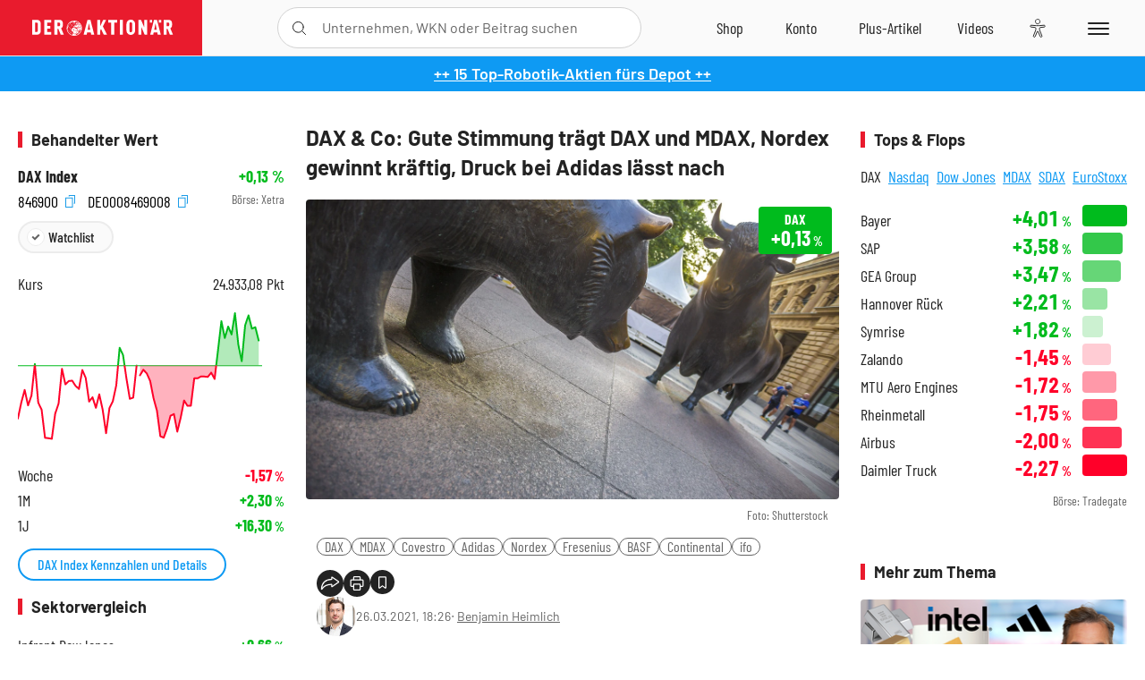

--- FILE ---
content_type: text/html; charset=utf-8
request_url: https://www.deraktionaer.de/artikel/aktien/dax-co-gute-stimmung-traeg-dax-und-mdax-nordex-gewinnt-kraeftig-druck-bei-adidas-laesst-nach-20228076.html
body_size: 28099
content:
<!DOCTYPE html>
<html lang="de-de">
<head>
    <link rel="dns-prefetch" href="//cdn.boersenmedien.com">
    <link rel="dns-prefetch" href="//images.boersenmedien.com">
    <link rel="preconnect" href="//cdn.boersenmedien.com">
    <link rel="preconnect" href="//images.boersenmedien.com">
    
    <meta charset="utf-8">
    <meta name="viewport" content="width=device-width, initial-scale=1.0">
    <link rel="apple-touch-icon" sizes="180x180" href="/assets/images/icons/apple-touch-icon.png">
    <link rel="icon" type="image/png" sizes="32x32" href="/assets/images/icons/favicon-32x32.png">
    <link rel="icon" type="image/png" sizes="16x16" href="/assets/images/icons/favicon-16x16.png">
    <link rel="manifest" href="/manifest.json">
        <title>DAX &amp; Co: Gute Stimmung tr&#xE4;gt DAX und MDAX, Nordex gewinnt kr&#xE4;ftig, Druck bei Adidas l&#xE4;sst nach - DER AKTION&#xC4;R</title>
    <meta name="robots" content="index, follow, noodp, max-image-preview:large">
    <meta name="theme-color" content="#e91b2c">
    <meta name="msapplication-navbutton-color" content="#e91b2c">

    <meta name="description" content="Die gute Stimmung unter den deutschen Unternehmen sorgte auch an der B&#xF6;rse f&#xFC;r einen positiven Wochenausklang. Sowohl der DAX als auch der MDAX gingen am Freitag mit einem Plus aus dem Handel.">
    <meta name="keywords" content="DAX,MDAX,Covestro,Adidas,Nordex,Fresenius,BASF,Continental,ifo">
    <meta name="news_keywords" content="DAX,MDAX,Covestro,Adidas,Nordex,Fresenius,BASF,Continental,ifo">
    <meta name="date" content="2021-03-26T18:26:00Z">
        <meta name="author" content="Benjamin Heimlich">
    <meta name="publisher" content="DER AKTION&#xC4;R">
    <link rel="canonical" href="https://www.deraktionaer.de/artikel/aktien/dax-co-gute-stimmung-traegt-dax-und-mdax-nordex-gewinnt-kraeftig-druck-bei-adidas-laesst-nach-20228076.html">
    <meta property="og:title" content="DAX &amp; Co: Gute Stimmung tr&#xE4;gt DAX und MDAX, Nordex gewinnt kr&#xE4;ftig, Druck bei Adidas l&#xE4;sst nach">
    <meta property="og:type" content="article">
        <meta property="og:image" content="https://images.boersenmedien.com/images/d1ff27d5-3938-4828-8da0-4569c78770e4.jpg?w=1280">
        <meta property="og:image:width" content="1920">
        <meta property="og:image:height" content="1080">
    <meta property="og:url" content="https://www.deraktionaer.de/artikel/aktien/dax-co-gute-stimmung-traegt-dax-und-mdax-nordex-gewinnt-kraeftig-druck-bei-adidas-laesst-nach-20228076.html">
    <meta property="og:description" content="Die gute Stimmung unter den deutschen Unternehmen sorgte auch an der B&#xF6;rse f&#xFC;r einen positiven Wochenausklang. Sowohl der DAX als auch der MDAX gingen am Freitag mit einem Plus aus dem Handel.">
    <meta property="fb:app_id" content="567365026630618">
    <meta name="twitter:card" content="summary_large_image">
    <meta name="twitter:title" content="DAX &amp; Co: Gute Stimmung tr&#xE4;gt DAX und MDAX, Nordex gewinnt kr&#xE4;ftig, Druck bei Adidas l&#xE4;sst nach">
    <meta name="twitter:site" content="@aktionaer">
    <meta name="twitter:description" content="Die gute Stimmung unter den deutschen Unternehmen sorgte auch an der B&#xF6;rse f&#xFC;r einen positiven Wochenausklang. Sowohl der DAX als auch der MDAX gingen am Freitag mit einem Plus aus dem Handel.">
        <meta name="twitter:image" content="https://images.boersenmedien.com/images/d1ff27d5-3938-4828-8da0-4569c78770e4.jpg?w=1280">
    
    
        <link rel="stylesheet" href="/assets/css/main.min.css?v=20a5oobePaa3APZ5oOxXt9H2BO4p2DEHNO1sNY4KUOw">
    
    <link rel="preload" as="script" id="IOMmBundle" href="https://data-af9a061aaf.deraktionaer.de/iomm/latest/manager/base/es6/bundle.js" />
    <link rel="preload" as="script" href="https://data-af9a061aaf.deraktionaer.de/iomm/latest/bootstrap/loader.js" />
    <script type="application/ld&#x2B;json">
        {"@context":"https://schema.org","@graph":[{"@type":"WebSite","name":"DER AKTIONÄR","url":"https://www.deraktionaer.de/","potentialAction":{"@type":"SearchAction","target":"https://www.deraktionaer.de/suchen?q={search_term_string}","query-input":"required name=search_term_string"}},{"@type":"Organization","name":"Börsenmedien AG","@id":"https://www.boersenmedien.de/#publisher","url":"https://www.boersenmedien.de/","logo":{"@type":"ImageObject","url":"https://images.boersenmedien.com/images/bbc3d6ec-9cb0-4502-98d5-3adc60601cd6.png","width":1200,"height":242},"sameAs":["https://www.deraktionaer.de/","https://www.boerse-online.de/","https://www.eurams.de/"],"address":{"@type":"PostalAddress","streetAddress":"Am Eulenhof 14","addressLocality":"Kulmbach","postalCode":"95326","addressCountry":"DE"},"contactPoint":{"@type":"ContactPoint","url":"https://www.boersenmedien.de/Support/kontakt","telephone":"+49-9221-90510","contactType":"Kundenservice","availableLanguage":["Deutsch"],"areaServed":"DE"},"subOrganization":{"@type":"NewsMediaOrganization","@id":"https://www.deraktionaer.de/#publisher","name":"DER AKTIONÄR","foundingDate":"1996-01-01","url":"https://www.deraktionaer.de/","publishingPrinciples":"https://www.boersenmedien.de/agb.html","logo":{"@type":"ImageObject","url":"https://images.boersenmedien.com/images/b8000b75-24cd-4424-aeec-cf1c4544b5b6.jpg","width":1182,"height":1182},"mainEntityOfPage":{"@type":"WebPage","@id":"https://www.deraktionaer.de/"},"sameAs":["https://www.deraktionaer.de/","https://de.wikipedia.org/wiki/Der_Aktionär","https://www.facebook.com/aktionaer/","https://www.instagram.com/deraktionaer/","https://x.com/aktionaer","https://www.tiktok.com/@deraktionaer","https://apps.apple.com/de/app/der-aktionär/id448927412","https://play.google.com/store/apps/details?id=com.yopeso.deraktionar"]}}]}
    </script>
    <script src="/assets/js/ea_dynamic_loading_da.js"></script>
    <meta name="impact-site-verification" value="64808c59-4dea-4819-8bf2-c95625d83376">
</head>
<body class="">
    <script type='text/javascript' src="//data-af9a061aaf.deraktionaer.de/iomm/latest/bootstrap/loader.js"></script>
    <script data-n-head="ssr" type="text/javascript" data-body="true">
        var dataINFOnline = {
        "st": "daktion",
        "cp": "dak_rc_wf",
        "sv": "in",
        "co": "da2019",
        "sc": "yes"
        };
        IOMm('configure', { st: 'daktion', dn: 'data-af9a061aaf.deraktionaer.de', mh: 5 }); // Configure IOMm
        IOMm('pageview', dataINFOnline); // Count pageview
        IOMm('3p', 'qds', 'in'); // Trigger qds module (for agof ddf participants only!)
    </script>

    <header id="page-header">
        <div id="static-header">
            <div class="container">
                <div id="header-logo-container">
                        <a id="header-logo" href="/"><img loading="lazy" alt="DER AKTION&#xC4;R" src="https://images.boersenmedien.com/images/eef3cc9c-8c0d-43c9-a849-c732c8855a53.svg"></a>
                </div>
                <nav id="header-actions-container" aria-labelledby="header-epaper-notification">

                        <a title="Zu DER AKTIONÄR+" aria-label="Zu DER AKTIONÄR+ " href="/artikel/deraktionaerplus" id="header-aktionaerplus" class="header-action-item subpage"><span></span></a>
                    <a title="Videos" aria-label="Videos" class="header-action-item" id="header-videos" href="/videos"><span></span></a>
                    <div class="toaccount"><a title="Zum Account" aria-label="Zum Account" class="sign-in-button header-action-item" href="/account"><span></span></a></div>
                    <a title="Zum Shop" aria-label="Zum Shop" target="_blank" rel="noopener" href="https://www.boersenmedien.de/shop?btm_campaign=DA-0526-13575&btm_source=Online&btm_medium=Navigation&btm_content=deraktionaer.de&btm_term=Shop&btm_detail=shop " id="header-shop" class="header-action-item"><span></span></a>
                        <a title="E-Paper" aria-label="E-Paper" id="header-epaper" class="header-action-item" href="https://www.boersenmedien.de/produkt/deraktionaer/der-aktionaer-0526-4503.html?btm_campaign=DA-0526-13575&btm_source=Online&btm_medium=Navigation&btm_content=deraktionaer.de&btm_term=Shop&btm_detail=epaper" target="_blank" rel="noopener"><span></span></a>
                        <a title="Home" aria-label="Home" id="header-home" class="header-action-item" href="/"><span></span></a>
                    
    <button aria-label="Teilen-Menu &#xF6;ffnen" id="header-share-article" class="header-action-item">
        <span></span>
    </button>

                    
                        
<div id="search-group" class="header-action-item">
    <div id="search-button-container"><input id="search-input-placeholder" name="search-input-placeholder" role="presentation" type="text"><label aria-hidden="true" for="search-input-placeholder"></label><button class="search-button header-action-button open-search" id="header-search-button" aria-controls="search-overlay" aria-label="Suche öffnen"><span></span></button></div>
    <div id="search-overlay">
        <form method="get" id="search-input" action="/suchen">
            <input type="hidden" name="page" value="1" />
            <div class="input-wrapper">
                <input type="text" name="q" id="search-q" autocomplete="off" />
            </div>
            <button type="submit"><span class="icon-colo-primary"></span></button>
        </form>

        <div id="search-scroll-container">
            <a href="#" style="display:none;" class="search-more"><span>Alle Suchergebnisse f&#xFC;r <span class="search-value"></span> anzeigen</span></a>

            <div id="search-results-header" class="pure-g">
                <div id="search-result-symbols" class="pure-u-1-1 pure-u-sm-1-3">
                    <div class="search-title">Wertpapiere</div>
                    <div class="symbol-container"></div>
                    <div class="symbol-empty">Es gibt keine Wertpapiere.</div>
                </div>
                <div id="search-result-stories" class="pure-u-1-1 pure-u-sm-2-3">
                    <div class="search-title">Top-Artikel</div>
                    <div class="story-container"></div>
                    <div class="story-empty">Kein Treffer gefunden. Bitte versuchen Sie einen anderen Suchbegriff.</div>
                </div>
            </div>
        </div>
        <div id="search-close"><img loading="lazy" alt="Schlie&#xDF;en" src="/assets/images/svg/icon-remove.svg"></div>
    </div>
    <div id="search-overlay-background"></div>
</div>
                    
                    <div class="eyeAble_customToolOpenerClass fr-bullet-nav__link header-action-item" data-controller="bullet-layer" data-controller-options="{&quot;active-class&quot;: &quot;fr-bullet-nav__link--active&quot;}" data-tracking-header="EyeAble">
                        <div class="fr-bullet-nav__icon fr-bullet-nav__icon--eyeable eyeAbleContrastSkip"></div>
                    </div>
                    <button id="menu-button" class="hamburger hamburger--squeeze hamburger--main" type="button" aria-label="Menu" aria-controls="header-navigation">
                        <span class="hamburger-box">
                            <span class="hamburger-inner"></span>
                        </span>
                    </button>
                </nav>
            </div>
            
    <div id="share-article-nav" class="share-article-container">
        <button title="URL kopieren" class="share-url copy-button" onclick="return copy(window.location.href)"><img
                alt="CopyLink"
                src="https://images.boersenmedien.com/images/e9f70a2a-88af-4b41-b33a-e146c67328ce.svg" loading="lazy">
        </button>
        <a title="Facebook teilen" class="share-fb"
           href="https://www.facebook.com/sharer.php?u=https%3A%2F%2Fwww.deraktionaer.de%2Fartikel%2Faktien%2Fdax-co-gute-stimmung-traegt-dax-und-mdax-nordex-gewinnt-kraeftig-druck-bei-adidas-laesst-nach-20228076.html&amp;t=DAX&#x2B;%26&#x2B;Co%3A&#x2B;Gute&#x2B;Stimmung&#x2B;tr%C3%A4gt&#x2B;DAX&#x2B;und&#x2B;MDAX%2C&#x2B;Nordex&#x2B;gewinnt&#x2B;kr%C3%A4ftig%2C&#x2B;Druck&#x2B;bei&#x2B;Adidas&#x2B;l%C3%A4sst&#x2B;nach"
           rel="noopener" target="da_social"><span></span></a>
        <a title="Tweet" class="share-twitter"
           href="https://twitter.com/intent/tweet?url=https%3A%2F%2Fwww.deraktionaer.de%2Fartikel%2Faktien%2Fdax-co-gute-stimmung-traegt-dax-und-mdax-nordex-gewinnt-kraeftig-druck-bei-adidas-laesst-nach-20228076.html" rel="noopener"
           target="da_social"><span></span></a>
        <a title="Per E-Mail teilen" class="share-mail"
           href="mailto:?body=https://www.deraktionaer.dehttps://www.deraktionaer.de/artikel/aktien/dax-co-gute-stimmung-traegt-dax-und-mdax-nordex-gewinnt-kraeftig-druck-bei-adidas-laesst-nach-20228076.html" rel="noopener"
           target="da_social"><span></span></a>
        <a title="Seite Drucken" class="share-print" href="javascript:self.print()"><span></span></a>
    </div>

        </div>
        <div id="header-navigation" class="pure-g">
            <div id="navigation-main" class="pure-u-1-1 pure-u-xl-2-3">
                <nav id="navigation" aria-label="Navigation">
                    <ul>
                        <li><a href="/">Home</a></li>
                            <li><a href="/magazin">Magazin</a></li>    
                        <li><a href="/marktueberblick.html">Marktüberblick</a></li>
                        <li>
                            <a href="/musterdepots.html">Depots</a>
                            <span class="open-sub"></span>
                            <div>
                                <ul>
                                    
                                        
        <li><a href="/real-musterdepot.html">Real-Depot</a></li>
        <li><a href="/aktionaer-musterdepot.html">AKTION&#xC4;R-Depot</a></li>
        <li><a href="/tsi-musterdepot.html">TSI-Musterdepot</a></li>

                                    
                                </ul>
                            </div>
                        </li>
                        <li class="navigation-strong"><a href="/artikel/deraktionaerplus">DER AKTIONÄR<strong>+</strong></a></li>
                        <li><a href="/invest">DER AKTIONÄR Indizes</a></li>
                        <li>
                            <span class="nav-no-link">Finanz-Check</span>
                            <span class="open-sub"></span>
                            <div>
                                <ul>
                                    <li><a href="/broker-vergleich">Broker-Vergleich</a></li>
                                    <li><a href="/krypto-broker-vergleich">Krypto-Broker-Vergleich</a></li>
                                    <li><a href="/krypto-boersen-vergleich">Krypto-Börsen-Vergleich</a></li>
                                    <li><a href="/kinderdepot-broker-vergleich">Kinderdepot-Vergleich</a></li>
                                    <li><a href="/tagesgeld-vergleich.html">Tagesgeld-Vergleich</a></li>
                                    <li><a href="/festgeld-vergleich.html">Festgeld-Vergleich</a></li>
                                </ul>
                            </div>
                        </li>
                        <li><a href="/podcasts">Podcasts</a></li>
                        <li>
                            <a href="/videos">DER AKTIONÄR TV</a>
                            <span class="open-sub"></span>
                            <div>
                                <ul>
                                    <li><a href="/videos">Übersicht</a></li>
                                        <li><a href="/videos/boersenpunk/1">B&#xF6;rsenpunk</a></li>
                                        <li><a href="/videos/dax-check/1">DAX-Check LIVE</a></li>
                                        <li><a href="/videos/futuremarkets/1">Future Markets</a></li>
                                        <li><a href="/videos/goldexpertebussler/1">Goldfolio</a></li>
                                        <li><a href="/videos/heavytraderz/1">HeavytraderZ</a></li>
                                        <li><a href="/videos/hotstockreport/1">Hot Stock Report</a></li>
                                        <li><a href="/videos/olivermichel/1">Krypto-Talk</a></li>
                                        <li><a href="/videos/maydornsmeinung/1">maydornsmeinung</a></li>
                                        <li><a href="/videos/schroedersnebenwerte/1">Schr&#xF6;ders Nebenwerte-Watchlist</a></li>
                                        <li><a href="/videos/trading-tipps/1">Trading-Tipp</a></li>
                                        <li><a href="/videos/keyinvest/1">UBS DailyTrader</a></li>
                                </ul>
                            </div>
                        </li>
                        <li>
                            <a href="https://www.boersenmedien.de/shop" target="_blank" rel="noopener">Abo &amp; Shop</a>
                            <span class="open-sub"></span>
                            <div>
                                <ul>
                                    <li><a href="https://www.boersenmedien.de/magazine/deraktionaer/einzelausgaben" target="_blank" rel="noopener">DER AKTIONÄR</a></li>
                                    <li><a href="https://www.boersenmedien.de/aktienreports/1" target="_blank" rel="noopener">Aktien-Reports</a></li>
                                    <li><a href="https://www.boersenmedien.de/boersendienste" target="_blank" rel="noopener">Börsendienste</a></li>
                                </ul>
                            </div>
                        </li>
                        <li><a href="/experten">Experten</a></li>
                        <li><a href="https://www.boersenmedien.com/karriere/jobangebote">Jobs/Karriere</a></li>
                    </ul>
                </nav>
                <nav id="navigation-user" aria-label="Mein Konto">
                        <div class="signin">
                            <div class="navigation-user-row sign-in-button">
                                <div><strong>Sie sind neu hier?</strong> Registrieren Sie sich kostenlos um alle Funktionen unserer Website nutzen zu können:</div>
                                <div><a href="https://login.boersenmedien.com/account/signup" class=" pure-button-secondary"><span>Registrieren</span></a></div>
                            </div>
                            <span class="sign-in-loading">Laden</span>
                        </div>
                        <div class="signin">
                            <div class="navigation-user-row sign-in-button">
                                <div><strong>Sie sind bereits registriert?</strong> Hier können Sie sich anmelden:</div>
                                <div>
                                    <a class=" pure-button-secondary" href="/account/signin"><span>Anmelden</span></a>
                                </div>
                            </div>
                            <span class="sign-in-loading">Laden</span>
                        </div>
                        <div class="signout">
                            <strong id="navigation-head">Willkommen auf deraktionaer.de!</strong><br>
                            <a class="user-nav-button user-nav-symbols" href="/account/watchlist">Meine Watchlist</a>
                            <a class="user-nav-button user-nav-articles" href="/account/bookmarks">Gespeicherten Artikel</a>
                            <a href="https://konto.boersenmedien.com" target="_blank" rel="noopener" class="user-nav-button user-nav-bmagaccount">Börsenmedien Konto</a>
                            <a class="pure-button-primary" href="/account/logout"><span class="sing-out-button">Abmelden</span></a>
                            <br>
                        </div>
                </nav>
                <div class="pure-g">
                    <div id="navigation-app" class="pure-u-1-1 pure-u-lg-1-2">
                        <div><img loading="lazy" alt="DER-AKTION&#xC4;R App" id="app-logo" src="https://images.boersenmedien.com/images/757ea3d3-5e46-4275-80df-30eb7052784c.svg"> DER AKTIONÄR – Unsere App</div>
                        <div><a target="_blank" rel="noopener" id="app-apple" href="https://itunes.apple.com/de/app/der-aktionar-deutschlands/id448927412"><img loading="lazy" alt="Laden im Appstore" src="/assets/images/svg/logo-appstore.svg"></a><a id="app-android" target="_blank" rel="noopener" href="https://play.google.com/store/apps/details?id=com.yopeso.deraktionar"><img alt="Jetzt bei Google Play" src="/assets/images/svg/logo-gplay.svg" /></a></div>
                    </div>
                    <div id="navigation-sm" class="pure-u-1-1 pure-u-lg-1-2">
                        <strong>Folgen Sie uns</strong><br>
                        <a class="share-youtube" target="_blank" rel="noopener" href="https://www.youtube.com/user/DAFChannel/videos">Youtube</a>
                        <a class="share-instagram" target="_blank" rel="noopener" href="https://www.instagram.com/deraktionaer/">Instagram</a>
                        <a class="share-fb" target="_blank" rel="noopener" href="https://www.facebook.com/aktionaer">Facebook</a>
                        <a class="share-twitter" target="_blank" rel="noopener" href="https://twitter.com/aktionaer">Twitter</a>
                    </div>
                </div>
            </div>
            <aside id="navigation-sidebar" class="pure-u-1-1 pure-u-xl-1-3">
                <div class="pure-g">
                    <div id="navigation-stories" class="pure-u-1-1 pure-u-md-16-24 pure-u-xl-1-1"></div>
                    <div id="navigation-symbols" class="pure-u-1-1 pure-u-md-8-24 pure-u-xl-1-1"></div>
                </div>
            </aside>
        </div>
    </header>

    <div class="breaking-news-container">
        

        <div class="header-banner">
            <div><a href="https://www.boersenmedien.de/produkt/deraktionaer/der-aktionaer-0526-4503.html?btm_campaign=da-2605-13575&amp;utm_campaign=da-2605-13575&amp;btm_source=online&amp;utm_source=online&amp;btm_medium=balkenblau&amp;utm_medium=balkenblau&amp;btm_content=deraktionaer.de&amp;utm_content=deraktionaer.de&amp;btm_term=shop&amp;utm_term=shop" target="_blank" rel="nofollow">&#x2B;&#x2B; 15 Top-Robotik-Aktien f&#xFC;rs Depot &#x2B;&#x2B;</a></div>
        </div>

    </div>

        <div id="banner-top-container">
            <div id="banner-big-bill-container">
                <div id="Ads_BA_BS" style="position: relative; text-align: center;">                    
                    <div id='Ads-Bigsize'></div>
                </div>
            </div>
            <div id="banner-sky-container">
                <div id="Ads_BA_SKY">
                    <div id='Ads-Sky' style='min-width: 120px; min-height: 600px;'></div>
                </div>
            </div>
            <div id="banner-sky-left-container">
                <div id="Ads_BA_SKY_LEFT">
                    <div id='Ads-Sky-Left' style='min-width: 120px; min-height: 600px;'></div>
                </div>
            </div>
        </div>

    <div id="page-body" class="container">
        
<article id="article-detail" aria-labelledby="article-title">
    <div id="article-detail-content">
        <header id="article-detail-header">
            <h1 id="article-title">DAX & Co: Gute Stimmung trägt DAX und MDAX, Nordex gewinnt kräftig, Druck bei Adidas lässt nach</h1>
            <div class="article-header-image">
                <figure>
                    <picture>
                        <source media="(min-width: 1023px)" srcset="https://images.boersenmedien.com/images/d1ff27d5-3938-4828-8da0-4569c78770e4.jpg?w=1280&webp=true"
                                type="image/webp">
                        <source media="(min-width: 767px)" srcset="https://images.boersenmedien.com/images/d1ff27d5-3938-4828-8da0-4569c78770e4.jpg?w=1280&webp=true"
                                type="image/webp">
                        <img loading="lazy" src="https://images.boersenmedien.com/images/d1ff27d5-3938-4828-8da0-4569c78770e4.jpg?w=1280&webp=true"
                             alt="DAX & Co: Gute Stimmung trägt DAX und MDAX, Nordex gewinnt kräftig, Druck bei Adidas lässt nach">
                    </picture>
                        <figcaption><small>Foto: Shutterstock</small></figcaption>
                </figure>
                    
<a class="stock-info stock-info-badge stock-info-badge-big" data-quote="DE0008469008" title="DAX Index" href="/aktien/kurse/dax-de0008469008.html">
    <span class="stock-info-name flex-ellipsis-variable">DAX</span>
    <span class="changePct">-</span>&thinsp;<span class="percentSgn">%</span>    
</a>
            </div>
            <ul id="article-detail-keywords">
                        <li><a href="/suchen?q=%22dax%22">DAX</a></li>
                        <li><a href="/suchen?q=%22mdax%22">MDAX</a></li>
                        <li><a href="/suchen?q=%22covestro%22">Covestro</a></li>
                        <li><a href="/suchen?q=%22adidas%22">Adidas</a></li>
                        <li><a href="/suchen?q=%22nordex%22">Nordex</a></li>
                        <li><a href="/suchen?q=%22fresenius%22">Fresenius</a></li>
                        <li><a href="/suchen?q=%22basf%22">BASF</a></li>
                        <li><a href="/suchen?q=%22continental%22">Continental</a></li>
                        <li><a href="/suchen?q=%22ifo%22">ifo</a></li>
            </ul>
            <div id="article-header-info">
                <div class="author-info">
                            <img loading="lazy" alt="Benjamin Heimlich" class="pure-img"
                                 src="https://images.boersenmedien.com/images/ad863edc-c111-44e6-b204-4d7177a8f12e.jpg?w=80">
                            26.03.2021, 18:26
                            <span class="article-header-author"> &#8231; <a href="/experten/benjamin-heimlich.html">Benjamin Heimlich</a></span>
                </div>
                <div id="share-container">
                    <div class="share-buttons">
                        <button aria-label="Teilen-Menu &#xF6;ffnen" id="sm-page-button"
                                class="share-button"></button>
                        
<div id="share-page-nav" class="share-article-container">
	<button title="URL kopieren" class="are-url copy-button" onclick="return copy(window.location.href)"><img alt="AltLinkShare" src="https://images.boersenmedien.com/images/e9f70a2a-88af-4b41-b33a-e146c67328ce.svg" loading="lazy"></button>
	<a title="Facebook teilen" class="share-fb" href="https://www.facebook.com/sharer.php?u=https%3A%2F%2Fwww.deraktionaer.de%2Fartikel%2Faktien%2Fdax-co-gute-stimmung-traegt-dax-und-mdax-nordex-gewinnt-kraeftig-druck-bei-adidas-laesst-nach-20228076.html&amp;t=DAX&#x2B;%26&#x2B;Co%3A&#x2B;Gute&#x2B;Stimmung&#x2B;tr%C3%A4gt&#x2B;DAX&#x2B;und&#x2B;MDAX%2C&#x2B;Nordex&#x2B;gewinnt&#x2B;kr%C3%A4ftig%2C&#x2B;Druck&#x2B;bei&#x2B;Adidas&#x2B;l%C3%A4sst&#x2B;nach" rel="noopener" target="da_social"><img alt="Bei facebook teilen" src="https://images.boersenmedien.com/images/static/icon-facebook-grey.svg" loading="lazy"></a>
	<a title="Tweet" class="share-twitter" href="https://twitter.com/intent/tweet?url=https%3A%2F%2Fwww.deraktionaer.de%2Fartikel%2Faktien%2Fdax-co-gute-stimmung-traegt-dax-und-mdax-nordex-gewinnt-kraeftig-druck-bei-adidas-laesst-nach-20228076.html&text=DAX&#x2B;%26&#x2B;Co%3A&#x2B;Gute&#x2B;Stimmung&#x2B;tr%C3%A4gt&#x2B;DAX&#x2B;und&#x2B;MDAX%2C&#x2B;Nordex&#x2B;gewinnt&#x2B;kr%C3%A4ftig%2C&#x2B;Druck&#x2B;bei&#x2B;Adidas&#x2B;l%C3%A4sst&#x2B;nach" rel="noopener" target="da_social"><img alt="Mit twitter teilen" src="https://images.boersenmedien.com/images/c2ffe345-c71f-42e4-9ee3-bd80ca076e68.svg" loading="lazy"></a>
	<a title="Per E-Mail teilen" class="share-mail" href="mailto:?body=https://www.deraktionaer.de/artikel/aktien/dax-co-gute-stimmung-traegt-dax-und-mdax-nordex-gewinnt-kraeftig-druck-bei-adidas-laesst-nach-20228076.html" rel="noopener" target="da_social"><img alt="Nachricht senden" src="https://images.boersenmedien.com/images/static/icon-email-grey.svg" loading="lazy"></a>
</div>
                        <a id="print-page-button" class="share-button" title="Seite Drucken"
                           href="javascript:self.print()"><span></span></a>
                        <button id="save-article-body" aria-label="Artikel zu Favoriten hinzuf&#xFC;gen"
                                data-bookmark="20228076" class="add"><span></span></button>
                    </div>
                </div>
            </div>
        </header>

        <div id="article-body">
                        
<p class="article-introduction">Die gute Stimmung unter den deutschen Unternehmen sorgte auch an der Börse für einen positiven Wochenausklang. Sowohl der DAX als auch der MDAX gingen am Freitag mit einem Plus aus dem Handel. Beim deutschen Leitindex war zwischenzeitlich sogar das Allzeithoch zum Greifen nahe.</p>
                        
<p>Die deutsche Wirtschaft blickt trotz der dritten Corona-Welle so optimistisch in die Zukunft wie zuletzt 2010. Das geht aus dem jüngsten ifo-Geschäftsklimaindex hervor. Demnach stünden in allen Industriebereichen die Zeichen auf Aufschwung. Der Index legte von 92,7 auf 96,6 Punkte zu.</p>
                        
<p>Die Zuversicht strahlte auch auf den DAX ab. Der deutsche Leitindex schloss am Freitagabend mit 0,9 Prozent im Plus bei 14.747 Punkten.</p>
                        
<div class="article-chart ">
    <div style="width:100%;" class="content-instrument" data-chart="[base64]"></div>
    <div class="article-content-src">
        <a href="/aktien/kurse/dax)-de0008469008.html">
            DAX
                <span>(WKN: 846900)</span>
        </a>
    </div>
</div>
                        
<p>Am stärksten gefragt war die Covestro-Aktie. Der Leverkusener Werkstoffhersteller legte rund 4,5 Prozent zu, gefolgt von Fresenius mit einem Plus von 4,2 Prozent. Ebenfalls deutliche Gewinne verbuchten die Papier von Deutsche Wohnen und Siemens Energie mit 3,4 beziehungsweise 3,3 Prozent.</p>
                        
<p>Zu den wenigen Verlierern am Freitag gehörten BASF und Continental mit jeweils einem Minus von 0,8 Prozent sowie Bayer (minus 0,6 Prozent). Auch die Adidas-Aktie notierte wieder etwas leichter (minus 0,3 Prozent), ein Abverkauf wie er am Donnerstag zu beobachten war blieb dem Sportartikelhersteller jedoch erspart.</p>
                        
<p>Ebenfalls mit einem Plus verabschiedete sich der MDAX ins Wochenende. Nachdem er zwischenzeitlich auf bis 31.659 Zähler geklettert war, ging es am Ende bei 31.596 Punkten und einem Plus von 0,9 Prozent aus dem Handel.</p>
                        
<p>Stärkster Titel war die Aktie von Nordex. Der Turbinenbauer gewann 6,5 Prozent dazu. Mit einem Plus von 6,3 Prozent lag der Kupferproduzent sowie -wiederverwerter Aurubis direkt dahinter.</p>
                        
<p>Mit einem Abschlag von 2,1 Prozent war der Wirkstoffhersteller Evotec der größte Verlierer im MDAX. Daneben gab unter anderem die Beiersdorf-Aktie nach. Für den Hamburger Konsumgüterkonzern ging es 1,5 Prozent nach unten.</p>
                        
<p>Das waren weitere Themen am Freitag:</p>
                        
<ul class="related-articles ">
        <li><a href="/artikel/aktien/allianz-schlaegt-vor-dem-wochenende-doppelt-zu-gut-oder-schlecht-20228075.html">Allianz schl&#xE4;gt vor dem Wochenende doppelt zu &#x2013; gut oder schlecht?</a></li>
        <li><a href="/artikel/aktien/varta-gibt-es-naechste-woche-mehr-details-20228066.html">Varta: Gibt es n&#xE4;chste Woche mehr Details?</a></li>
        <li><a href="/artikel/aktien/volkswagen-aktie-naechster-halt-257-euro-20228041.html">Volkswagen-Aktie: N&#xE4;chster Halt 257 Euro!</a></li>
        <li><a href="/artikel/aktien/deutsche-bank-christian-sewing-im-fokus-20228021.html">Deutsche Bank: Christian Sewing im Fokus</a></li>
        <li><a href="/artikel/aktien/rwe-das-sind-gute-nachrichten-20228018.html">RWE: Das sind gute Nachrichten</a></li>
        <li><a href="/artikel/aktien/lufthansa-das-waere-wichtig-20228010.html">Lufthansa: Das w&#xE4;re wichtig</a></li>
        <li><a href="/artikel/aktien/infineon-uebernahmekandidat--20228009.html">Infineon: &#xDC;bernahmekandidat? </a></li>
</ul>
                        
<p><i>(mit Material von dpa-AFX)</i></p>
        </div>
            <div class="clear-both">
                <h2 id="werte-title" class="category-headline">Behandelte Werte</h2>
                <div class="table-scrollx-container">
                    <table class="pure-table pure-table-horizontal werte-table" aria-labelledby="werte-title">
                        <thead>
                        <tr>
                            <th scope="col">Name</th>
                            <th scope="col" class="text-center">Wert</th>
                            <th scope="col" class="text-center">Veränderung<br><small>Heute in %</small></th>
                        </tr>
                        </thead>
                        <tbody>
                            <tr class="stock-info" data-quote="DE0008469008" style="opacity:1">
                                <td><a title="DAX Index" href="/aktien/kurse/dax-de0008469008.html">DAX</a></td>
                                <td class="text-center nowrap"><span
                                        class="price">-</span>&thinsp;Pkt.</td>
                                <td class="text-center"><span class="stock-info-badge"><span
                                            class="changePct"></span></span></td>
                            </tr>
                        </tbody>
                    </table>
                </div>
                <br>
            </div>
        <div class="hidden">
                    <span class="category-data" data-category="Deutschland"></span>
        </div>

            
    <h2 class="category-headline">Aktuelle Ausgabe</h2>
    <div class="article-list-latest-issue">
        <div class="last-issue-cover">
            <a class="release-item-image" href="https://www.boersenmedien.de/produkt/deraktionaer/der-aktionaer-0526-4503.html?btm_campaign=DA-2605-13575&btm_source=Online&btm_medium=Widget&btm_content=deraktionaer.de&btm_term=Shop&btm_detail=Neuerscheinungen&btm_info=%2Fartikel%2Faktien%2Fdax-co-gute-stimmung-traegt-dax-und-mdax-nordex-gewinnt-kraeftig-druck-bei-adidas-laesst-nach-20228076.html" target="_blank">
                <img loading="lazy" alt="DER AKTION&#xC4;R 05/26" src="https://images.boersenmedien.com/images/6e4ace16-99ff-4440-838a-3f793c6cd80a.jpg?w=600&webp=true" />
            </a>
        </div>
        <h3>
            <a class="release-item-image" href="https://www.boersenmedien.de/produkt/deraktionaer/der-aktionaer-0526-4503.html?btm_campaign=DA-2605-13575&btm_source=Online&btm_medium=Widget&btm_content=deraktionaer.de&btm_term=Shop&btm_detail=Neuerscheinungen&btm_info=%2Fartikel%2Faktien%2Fdax-co-gute-stimmung-traegt-dax-und-mdax-nordex-gewinnt-kraeftig-druck-bei-adidas-laesst-nach-20228076.html" target="_blank">
                Humanoide Roboter: Zwischen Spott und Milliardenmarkt
            </a>
        </h3>
        <div class="latest-issue-data">
            <span><i title="Ausgabennummer" class="icon-book icon-color-secondary"></i>Nr. 05/26</span>
            <span><i title="Preis" class="icon-price icon-color-secondary"></i>8,90&thinsp;&euro;</span>
        </div>
        <div class="button-container">
            <a class="pure-button pure-button-paypal" target="_blank" rel="noopener" href="https://www.boersenmedien.de/zahlungsmethode/paypal/express/4503?btm_campaign=DA-2605-13575&btm_source=Online&btm_medium=Widget&btm_content=deraktionaer.de&btm_term=PPExpress&btm_detail=AktuelleAusgabe&btm_info=%2Fartikel%2Faktien%2Fdax-co-gute-stimmung-traegt-dax-und-mdax-nordex-gewinnt-kraeftig-druck-bei-adidas-laesst-nach-20228076.html"><img loading="lazy" src="https://images.boersenmedien.com/images/74d4a911-0acd-4505-abbe-7e50458f125b.svg" alt="Paypal" title="Paypal"> Sofortkauf</a>
            <a class="pure-button pure-button-secondary" target="_blank" rel="noopener" href="https://www.boersenmedien.de/Checkout/AddToCart?id=4503&btm_campaign=DA-2605-13575&btm_source=Online&btm_medium=Widget&btm_content=deraktionaer.de&btm_term=Warenkorb&btm_detail=AktuelleAusgabe&btm_info=%2Fartikel%2Faktien%2Fdax-co-gute-stimmung-traegt-dax-und-mdax-nordex-gewinnt-kraeftig-druck-bei-adidas-laesst-nach-20228076.html">Im Shop kaufen</a>
            <small>Sie erhalten einen Download-Link per E-Mail. Außerdem können Sie gekaufte E-Paper in Ihrem <a class="text-link" href="https://konto.boersenmedien.de" target="_blank">Konto</a> herunterladen.</small>
        </div>
    </div>

            <div id="similar-product">
                <section>
    <h2 class="category-headline">Buchtipp: Der gro&#xDF;e Gebert</h2>
    <div class="pure-g">
        <div id="similar-product-description">
            <p>„Der intelligente Investor“, „Börsenindikatoren“ und „Börsenzyklen“ sind Klassiker der Börsen­literatur. Ihr Autor ist der seit vielen Jahrzehnten an der Börse außerordentlich erfolgreiche Physiker Thomas Gebert, dessen „Gebert Börsenindikator“ seit Jahren die Fachwelt durch seine Einfachheit und durch seine Outperformance beeindruckt. Nun hat Thomas Gebert seine drei Best­seller komplett überarbeitet, an die heutige ­Situation angepasst und mit aktuellen Beispielen ver­sehen. <br>„Der große Gebert“ ist geballtes Börsenwissen, das dem Leser eine Anleitung gibt, wie er sachlich, unaufgeregt und überaus erfolgreich an den Märkten agieren kann.</p>
        </div>
        <div class="article-list-image-container pure-u-1-1 pure-u-sm-6-24">
            <a href="https://www.boersenmedien.de/produkt/buch/der-groe-gebert-3458.html?ref=deraktionaer" target="_blank" rel="noopener">
                <img loading="lazy" src="https://images.boersenmedien.com/images/a35d7d7a-2fe7-448f-af7c-eb8efd14eb81.jpg?w=500&webp=true" class="pure-img" title="Der gro&#xDF;e Gebert" alt="Der gro&#xDF;e Gebert">
            </a>
        </div>
        <div class="article-list-text-container pure-u-1-1 pure-u-sm-18-24">
                <div class="book-product-info"><p><b>Autoren:</b> Gebert, Thomas<br><b>Seitenanzahl:</b> 336<br><b>Erscheinungstermin:</b> 08.02.2024<br><b>Format:</b> Taschenbuch<br><b>ISBN:</b> 978-3-86470-965-4<br></p></div>
            <div class="book-product-price">
                <strong>Preis:</strong> 14,90&thinsp;€
            </div>
            <div class="button-container">
                <a class="pure-button pure-button-paypal"
                   href="https://www.boersenmedien.de/zahlungsmethode/paypal/express/3458?ref=deraktionaer"
                   target="_blank" rel="noopener" alt="Paypal Sofortkauf" title="Paypal Sofortkauf">
                    <img loading="lazy" src="https://images.boersenmedien.com/images/74d4a911-0acd-4505-abbe-7e50458f125b.svg"
                         alt="Paypal" title="Paypal">
                </a>
                <a class="pure-button pure-button-secondary"
                   href="https://www.boersenmedien.de/Checkout/AddToCart?id=3458?ref=deraktionaer"
                   target="_blank" rel="noopener">
                    Im Shop kaufen
                </a>                
            </div>
        </div>
    </div>
</section>
            </div>
    </div>
    
<aside id="article-detail-symbol" aria-label="Wertpapierinformationen" data-quote="DE0008469008">
        <h2 class="category-headline">Behandelter Wert</h2>
        <div class="symbol-intro">
            <div>
                <a href="/aktien/kurse/dax-de0008469008.html">DAX Index</a>
                <strong class="text-right stock-info"><span class="changePct"></span><span class="percentSgn">&thinsp;%</span></strong>
            </div>
            <div>
                <div>
                        <button class="copy-button" onclick="return copy('846900')"> 846900 <i class="icon--exit-fullscreen icon-copy icon-color-action"></i></button>
                        <button class="copy-button" onclick="return copy('DE0008469008')"> DE0008469008 <i class="icon--exit-fullscreen icon-copy icon-color-action"></i></button>
                </div>
                <small class="text-right">Börse: <span class="exchange"></span></small>
            </div>
            <div id="save-symbol-body">
                <button class="add pure-button pure-button-primary" aria-label="Wert zur Watchlist hinzuf&#xFC;gen" data-watchlist="DE0008469008"> Watchlist</button>
            </div>
        </div>
        

        <dl aria-label="Wertpapierdetails zu DAX Index" class="symbol-information">
            <dt>Kurs</dt>
            <dd><span class="price"></span> <span class="currency"></span></dd>

        </dl>
        <div id="article-detail-symbols-chart">
            <a id="sparkline-chart-container" href="/aktien/kurse/dax-de0008469008.html">
                <div id="sparkline-chart"></div>
            </a>
            <div id="symbol_performance"></div>
            <a class="pure-button pure-button-primary" title="DAX Index Kennzahlen und Details" href="/aktien/kurse/dax-de0008469008.html">DAX Index Kennzahlen und Details</a>
        </div>
        <div data-peergroup="DE0008469008" id="article-detail-symbol-peergroup-container"></div>
</aside>
    
<aside id="article-detail-further" aria-labelledby="more-title">
        <section>
            <h2 class="category-headline">Tops &amp; Flops</h2>
            <div class="tabs" id="topflop">
                <ul class="tab-nav">
                        <li><a id="topflop-Dax" class="">DAX</a></li>
                        <li><a id="topflop-Nasdaq" class="inactive">Nasdaq</a></li>
                        <li><a id="topflop-DowJones" class="inactive">Dow Jones</a></li>
                        <li><a id="topflop-MDax" class="inactive">MDAX</a></li>
                        <li><a id="topflop-SDax" class="inactive">SDAX</a></li>
                        <li><a id="topflop-Eurostoxx" class="inactive">EuroStoxx</a></li>
                </ul>
                <div>
                        <div class="tab-page" id="topflop-Dax-c" style="display:block">
                            <ul class="topflop">
        <li class="top">
            <div class="topflop-company">
                <a class="topflop-name" href="/aktien/kurse/bayer-de000bay0017.html">Bayer</a>
            </div>
            <span class="topflop-value up">&#x2B;4,01<span>&thinsp;%</span></span>
            <span class="topflop-bar up"><span class="progress" style="width:100.00%"></span></span>
            
        </li>
        <li class="top">
            <div class="topflop-company">
                <a class="topflop-name" href="/aktien/kurse/sap-de0007164600.html">SAP</a>
            </div>
            <span class="topflop-value up">&#x2B;3,58<span>&thinsp;%</span></span>
            <span class="topflop-bar up"><span class="progress" style="width:89.40%"></span></span>
            
        </li>
        <li class="top">
            <div class="topflop-company">
                <a class="topflop-name" href="/aktien/kurse/geagroup-de0006602006.html">GEA Group</a>
            </div>
            <span class="topflop-value up">&#x2B;3,47<span>&thinsp;%</span></span>
            <span class="topflop-bar up"><span class="progress" style="width:86.44%"></span></span>
            
        </li>
        <li class="top">
            <div class="topflop-company">
                <a class="topflop-name" href="/aktien/kurse/hannoverrueck-de0008402215.html">Hannover R&#xFC;ck</a>
            </div>
            <span class="topflop-value up">&#x2B;2,21<span>&thinsp;%</span></span>
            <span class="topflop-bar up"><span class="progress" style="width:55.24%"></span></span>
            
        </li>
        <li class="top">
            <div class="topflop-company">
                <a class="topflop-name" href="/aktien/kurse/symrise-de000sym9999.html">Symrise</a>
            </div>
            <span class="topflop-value up">&#x2B;1,82<span>&thinsp;%</span></span>
            <span class="topflop-bar up"><span class="progress" style="width:45.43%"></span></span>
            
        </li>
        <li class="flop">
            <div class="topflop-company">
                <a class="topflop-name" href="/aktien/kurse/zalando-de000zal1111.html">Zalando</a>
            </div>
            <span class="topflop-value down">-1,45<span>&thinsp;%</span></span>
            <span class="topflop-bar down"><span class="progress" style="width:64.15%"></span></span>
            
        </li>
        <li class="flop">
            <div class="topflop-company">
                <a class="topflop-name" href="/aktien/kurse/mtuaeroengines-de000a0d9pt0.html">MTU Aero Engines</a>
            </div>
            <span class="topflop-value down">-1,72<span>&thinsp;%</span></span>
            <span class="topflop-bar down"><span class="progress" style="width:75.83%"></span></span>
            
        </li>
        <li class="flop">
            <div class="topflop-company">
                <a class="topflop-name" href="/aktien/kurse/rheinmetall-de0007030009.html">Rheinmetall</a>
            </div>
            <span class="topflop-value down">-1,75<span>&thinsp;%</span></span>
            <span class="topflop-bar down"><span class="progress" style="width:77.11%"></span></span>
            
        </li>
        <li class="flop">
            <div class="topflop-company">
                <a class="topflop-name" href="/aktien/kurse/airbus-nl0000235190.html">Airbus</a>
            </div>
            <span class="topflop-value down">-2,00<span>&thinsp;%</span></span>
            <span class="topflop-bar down"><span class="progress" style="width:88.36%"></span></span>
            
        </li>
        <li class="flop">
            <div class="topflop-company">
                <a class="topflop-name" href="/aktien/kurse/daimlertruck-de000dtr0ck8.html">Daimler Truck</a>
            </div>
            <span class="topflop-value down">-2,27<span>&thinsp;%</span></span>
            <span class="topflop-bar down"><span class="progress" style="width:100.00%"></span></span>
            
        </li>
</ul>
<small>Börse: Tradegate</small>
                        </div>
                        <div class="tab-page" id="topflop-Nasdaq-c" style="">
                            <ul class="topflop">
        <li class="top">
            <div class="topflop-company">
                <a class="topflop-name" href="/aktien/kurse/atlassiancorpa-us0494681010.html">Atlassian Corp. A</a>
            </div>
            <span class="topflop-value up">&#x2B;4,90<span>&thinsp;%</span></span>
            <span class="topflop-bar up"><span class="progress" style="width:100.00%"></span></span>
            
        </li>
        <li class="top">
            <div class="topflop-company">
                <a class="topflop-name" href="/aktien/kurse/datadog-us23804l1035.html">Datadog</a>
            </div>
            <span class="topflop-value up">&#x2B;4,65<span>&thinsp;%</span></span>
            <span class="topflop-bar up"><span class="progress" style="width:94.93%"></span></span>
            
        </li>
        <li class="top">
            <div class="topflop-company">
                <a class="topflop-name" href="/aktien/kurse/bakerhughesco-us05722g1004.html">Baker Hughes Co</a>
            </div>
            <span class="topflop-value up">&#x2B;4,03<span>&thinsp;%</span></span>
            <span class="topflop-bar up"><span class="progress" style="width:82.23%"></span></span>
            
        </li>
        <li class="top">
            <div class="topflop-company">
                <a class="topflop-name" href="/aktien/kurse/mercadolibre-us58733r1023.html">MercadoLibre</a>
            </div>
            <span class="topflop-value up">&#x2B;3,35<span>&thinsp;%</span></span>
            <span class="topflop-bar up"><span class="progress" style="width:68.45%"></span></span>
            
        </li>
        <li class="top">
            <div class="topflop-company">
                <a class="topflop-name" href="/aktien/kurse/seagatetechnology-ie00bkvd2n49.html">Seagate Technology</a>
            </div>
            <span class="topflop-value up">&#x2B;3,33<span>&thinsp;%</span></span>
            <span class="topflop-bar up"><span class="progress" style="width:67.95%"></span></span>
            
        </li>
        <li class="flop">
            <div class="topflop-company">
                <a class="topflop-name" href="/aktien/kurse/marriottinternational-us5719032022.html">Marriott International</a>
            </div>
            <span class="topflop-value down">-2,27<span>&thinsp;%</span></span>
            <span class="topflop-bar down"><span class="progress" style="width:36.81%"></span></span>
            
        </li>
        <li class="flop">
            <div class="topflop-company">
                <a class="topflop-name" href="/aktien/kurse/microntechnology-us5951121038.html">Micron Technology</a>
            </div>
            <span class="topflop-value down">-3,17<span>&thinsp;%</span></span>
            <span class="topflop-bar down"><span class="progress" style="width:51.24%"></span></span>
            
        </li>
        <li class="flop">
            <div class="topflop-company">
                <a class="topflop-name" href="/aktien/kurse/tesla-us88160r1014.html">Tesla</a>
            </div>
            <span class="topflop-value down">-3,57<span>&thinsp;%</span></span>
            <span class="topflop-bar down"><span class="progress" style="width:57.72%"></span></span>
            
        </li>
        <li class="flop">
            <div class="topflop-company">
                <a class="topflop-name" href="/aktien/kurse/amd-us0079031078.html">AMD</a>
            </div>
            <span class="topflop-value down">-3,94<span>&thinsp;%</span></span>
            <span class="topflop-bar down"><span class="progress" style="width:63.75%"></span></span>
            
        </li>
        <li class="flop">
            <div class="topflop-company">
                <a class="topflop-name" href="/aktien/kurse/intel-us4581401001.html">Intel</a>
                    <span class="news">
                        <a href="/artikel/aktien/wall-street-schluss-intel-elend-und-gescheitertes-uebernahmepoker-im-fokus-20394238.html">News <i class="icon-arrow"></i></a>
                    </span>
            </div>
            <span class="topflop-value down">-6,18<span>&thinsp;%</span></span>
            <span class="topflop-bar down"><span class="progress" style="width:100.00%"></span></span>
            
        </li>
</ul>
<small>Börse: Tradegate</small>
                        </div>
                        <div class="tab-page" id="topflop-DowJones-c" style="">
                            <ul class="topflop">
        <li class="top">
            <div class="topflop-company">
                <a class="topflop-name" href="/aktien/kurse/ciscosystems-us17275r1023.html">Cisco Systems</a>
                    <span class="news">
                        <a href="/artikel/aktien/wall-street-schluss-intel-elend-und-gescheitertes-uebernahmepoker-im-fokus-20394238.html">
                            News <i class="icon-arrow"></i>
                        </a>
                    </span>
            </div>
            <span class="topflop-value up">&#x2B;2,74<span>&thinsp;%</span></span>
            <span class="topflop-bar up"><span class="progress" style="width:100.00%"></span></span>
            
        </li>
        <li class="top">
            <div class="topflop-company">
                <a class="topflop-name" href="/aktien/kurse/apple-us0378331005.html">Apple</a>
                    <span class="news">
                        <a href="/artikel/aktien/wall-street-schluss-intel-elend-und-gescheitertes-uebernahmepoker-im-fokus-20394238.html">
                            News <i class="icon-arrow"></i>
                        </a>
                    </span>
            </div>
            <span class="topflop-value up">&#x2B;2,45<span>&thinsp;%</span></span>
            <span class="topflop-bar up"><span class="progress" style="width:89.53%"></span></span>
            
        </li>
        <li class="top">
            <div class="topflop-company">
                <a class="topflop-name" href="/aktien/kurse/caterpillar-us1491231015.html">Caterpillar</a>
            </div>
            <span class="topflop-value up">&#x2B;0,94<span>&thinsp;%</span></span>
            <span class="topflop-bar up"><span class="progress" style="width:34.34%"></span></span>
            
        </li>
        <li class="top">
            <div class="topflop-company">
                <a class="topflop-name" href="/aktien/kurse/goldmansachs-us38141g1040.html">Goldman Sachs</a>
            </div>
            <span class="topflop-value up">&#x2B;0,78<span>&thinsp;%</span></span>
            <span class="topflop-bar up"><span class="progress" style="width:28.62%"></span></span>
            
        </li>
        <li class="top">
            <div class="topflop-company">
                <a class="topflop-name" href="/aktien/kurse/ibm-us4592001014.html">IBM</a>
            </div>
            <span class="topflop-value up">&#x2B;0,75<span>&thinsp;%</span></span>
            <span class="topflop-bar up"><span class="progress" style="width:27.28%"></span></span>
            
        </li>
        <li class="flop">
            <div class="topflop-company">
                <a class="topflop-name" href="/aktien/kurse/merckco-us58933y1055.html">Merck &amp; Co.</a>
            </div>
            <span class="topflop-value down">-1,09<span>&thinsp;%</span></span>
            <span class="topflop-bar down"><span class="progress" style="width:46.43%"></span></span>
            
        </li>
        <li class="flop">
            <div class="topflop-company">
                <a class="topflop-name" href="/aktien/kurse/nvidia-us67066g1040.html">Nvidia</a>
            </div>
            <span class="topflop-value down">-1,18<span>&thinsp;%</span></span>
            <span class="topflop-bar down"><span class="progress" style="width:50.31%"></span></span>
            
        </li>
        <li class="flop">
            <div class="topflop-company">
                <a class="topflop-name" href="/aktien/kurse/boeing-us0970231058.html">Boeing</a>
                    <span class="news">
                        <a href="/artikel/aktien/wall-street-schluss-intel-elend-und-gescheitertes-uebernahmepoker-im-fokus-20394238.html">News <i class="icon-arrow"></i></a>
                    </span>
            </div>
            <span class="topflop-value down">-1,90<span>&thinsp;%</span></span>
            <span class="topflop-bar down"><span class="progress" style="width:80.68%"></span></span>
            
        </li>
        <li class="flop">
            <div class="topflop-company">
                <a class="topflop-name" href="/aktien/kurse/unitedhealth-us91324p1021.html">UnitedHealth</a>
            </div>
            <span class="topflop-value down">-1,90<span>&thinsp;%</span></span>
            <span class="topflop-bar down"><span class="progress" style="width:80.91%"></span></span>
            
        </li>
        <li class="flop">
            <div class="topflop-company">
                <a class="topflop-name" href="/aktien/kurse/3m-us88579y1010.html">3M</a>
            </div>
            <span class="topflop-value down">-2,35<span>&thinsp;%</span></span>
            <span class="topflop-bar down"><span class="progress" style="width:100.00%"></span></span>
            
        </li>
</ul>
<small>Börse: Tradegate</small>
                        </div>
                        <div class="tab-page" id="topflop-MDax-c" style="">
                            <ul class="topflop">
        <li class="top">
            <div class="topflop-company">
                <a class="topflop-name" href="/aktien/kurse/puma-de0006969603.html">Puma</a>
            </div>
            <span class="topflop-value up">&#x2B;16,31<span>&thinsp;%</span></span>
            <span class="topflop-bar up"><span class="progress" style="width:100.00%"></span></span>
            
        </li>
        <li class="top">
            <div class="topflop-company">
                <a class="topflop-name" href="/aktien/kurse/aroundtown-lu1673108939.html">Aroundtown</a>
            </div>
            <span class="topflop-value up">&#x2B;6,78<span>&thinsp;%</span></span>
            <span class="topflop-bar up"><span class="progress" style="width:41.57%"></span></span>
            
        </li>
        <li class="top">
            <div class="topflop-company">
                <a class="topflop-name" href="/aktien/kurse/nemetschek-de0006452907.html">Nemetschek</a>
            </div>
            <span class="topflop-value up">&#x2B;5,04<span>&thinsp;%</span></span>
            <span class="topflop-bar up"><span class="progress" style="width:30.90%"></span></span>
            
        </li>
        <li class="top">
            <div class="topflop-company">
                <a class="topflop-name" href="/aktien/kurse/deliveryhero-de000a2e4k43.html">Delivery Hero</a>
            </div>
            <span class="topflop-value up">&#x2B;5,02<span>&thinsp;%</span></span>
            <span class="topflop-bar up"><span class="progress" style="width:30.76%"></span></span>
            
        </li>
        <li class="top">
            <div class="topflop-company">
                <a class="topflop-name" href="/aktien/kurse/flatexdegiro-de000ftg1111.html">FlatexDEGIRO</a>
            </div>
            <span class="topflop-value up">&#x2B;3,20<span>&thinsp;%</span></span>
            <span class="topflop-bar up"><span class="progress" style="width:19.64%"></span></span>
            
        </li>
        <li class="flop">
            <div class="topflop-company">
                <a class="topflop-name" href="/aktien/kurse/tkms-de000tkms001.html">TKMS</a>
            </div>
            <span class="topflop-value down">-2,40<span>&thinsp;%</span></span>
            <span class="topflop-bar down"><span class="progress" style="width:59.12%"></span></span>
            
        </li>
        <li class="flop">
            <div class="topflop-company">
                <a class="topflop-name" href="/aktien/kurse/aumovio-de000aum0v10.html">Aumovio</a>
            </div>
            <span class="topflop-value down">-3,17<span>&thinsp;%</span></span>
            <span class="topflop-bar down"><span class="progress" style="width:77.94%"></span></span>
            
        </li>
        <li class="flop">
            <div class="topflop-company">
                <a class="topflop-name" href="/aktien/kurse/renk-de000renk730.html">Renk</a>
            </div>
            <span class="topflop-value down">-3,18<span>&thinsp;%</span></span>
            <span class="topflop-bar down"><span class="progress" style="width:78.27%"></span></span>
            
        </li>
        <li class="flop">
            <div class="topflop-company">
                <a class="topflop-name" href="/aktien/kurse/hensoldt-de000hag0005.html">Hensoldt</a>
            </div>
            <span class="topflop-value down">-3,32<span>&thinsp;%</span></span>
            <span class="topflop-bar down"><span class="progress" style="width:81.79%"></span></span>
            
        </li>
        <li class="flop">
            <div class="topflop-company">
                <a class="topflop-name" href="/aktien/kurse/kiongroup-de000kgx8881.html">Kion Group</a>
            </div>
            <span class="topflop-value down">-4,06<span>&thinsp;%</span></span>
            <span class="topflop-bar down"><span class="progress" style="width:100.00%"></span></span>
            
        </li>
</ul>
<small>Börse: Tradegate</small>
                        </div>
                        <div class="tab-page" id="topflop-SDax-c" style="">
                            <ul class="topflop">
        <li class="top">
            <div class="topflop-company">
                <a class="topflop-name" href="/aktien/kurse/friedrichvorwerk-de000a255f11.html">Friedrich Vorwerk</a>
            </div>
            <span class="topflop-value up">&#x2B;10,34<span>&thinsp;%</span></span>
            <span class="topflop-bar up"><span class="progress" style="width:100.00%"></span></span>
            
        </li>
        <li class="top">
            <div class="topflop-company">
                <a class="topflop-name" href="/aktien/kurse/mbb-de000a0etbq4.html">MBB</a>
            </div>
            <span class="topflop-value up">&#x2B;6,07<span>&thinsp;%</span></span>
            <span class="topflop-bar up"><span class="progress" style="width:58.66%"></span></span>
            
        </li>
        <li class="top">
            <div class="topflop-company">
                <a class="topflop-name" href="/aktien/kurse/sfcenergy-de0007568578.html">SFC Energy</a>
            </div>
            <span class="topflop-value up">&#x2B;5,99<span>&thinsp;%</span></span>
            <span class="topflop-bar up"><span class="progress" style="width:57.94%"></span></span>
            
        </li>
        <li class="top">
            <div class="topflop-company">
                <a class="topflop-name" href="/aktien/kurse/wackerneuson-de000wack012.html">Wacker Neuson</a>
            </div>
            <span class="topflop-value up">&#x2B;4,94<span>&thinsp;%</span></span>
            <span class="topflop-bar up"><span class="progress" style="width:47.76%"></span></span>
            
        </li>
        <li class="top">
            <div class="topflop-company">
                <a class="topflop-name" href="/aktien/kurse/nagarro-de000a3h2200.html">Nagarro</a>
            </div>
            <span class="topflop-value up">&#x2B;4,21<span>&thinsp;%</span></span>
            <span class="topflop-bar up"><span class="progress" style="width:40.71%"></span></span>
            
        </li>
        <li class="flop">
            <div class="topflop-company">
                <a class="topflop-name" href="/aktien/kurse/alzchemgroup-de000a2ynt30.html">Alzchem Group</a>
            </div>
            <span class="topflop-value down">-2,31<span>&thinsp;%</span></span>
            <span class="topflop-bar down"><span class="progress" style="width:69.52%"></span></span>
            
        </li>
        <li class="flop">
            <div class="topflop-company">
                <a class="topflop-name" href="/aktien/kurse/elmossemiconductor-de0005677108.html">Elmos Semiconductor</a>
            </div>
            <span class="topflop-value down">-2,73<span>&thinsp;%</span></span>
            <span class="topflop-bar down"><span class="progress" style="width:82.10%"></span></span>
            
        </li>
        <li class="flop">
            <div class="topflop-company">
                <a class="topflop-name" href="/aktien/kurse/tonies-lu2333563281.html">Tonies</a>
            </div>
            <span class="topflop-value down">-2,86<span>&thinsp;%</span></span>
            <span class="topflop-bar down"><span class="progress" style="width:85.85%"></span></span>
            
        </li>
        <li class="flop">
            <div class="topflop-company">
                <a class="topflop-name" href="/aktien/kurse/smasolar-de000a0dj6j9.html">SMA Solar</a>
            </div>
            <span class="topflop-value down">-2,91<span>&thinsp;%</span></span>
            <span class="topflop-bar down"><span class="progress" style="width:87.46%"></span></span>
            
        </li>
        <li class="flop">
            <div class="topflop-company">
                <a class="topflop-name" href="/aktien/kurse/vervegroup-se0018538068.html">Verve Group</a>
            </div>
            <span class="topflop-value down">-3,33<span>&thinsp;%</span></span>
            <span class="topflop-bar down"><span class="progress" style="width:100.00%"></span></span>
            
        </li>
</ul>
<small>Börse: Tradegate</small>
                        </div>
                        <div class="tab-page" id="topflop-Eurostoxx-c" style="">
                            <ul class="topflop">
        <li class="top">
            <div class="topflop-company">
                <a class="topflop-name" href="/aktien/kurse/bayer-de000bay0017.html">Bayer</a>
            </div>
            <span class="topflop-value up">&#x2B;4,01<span>&thinsp;%</span></span>
            <span class="topflop-bar up"><span class="progress" style="width:100.00%"></span></span>
            
        </li>
        <li class="top">
            <div class="topflop-company">
                <a class="topflop-name" href="/aktien/kurse/sap-de0007164600.html">SAP</a>
            </div>
            <span class="topflop-value up">&#x2B;3,58<span>&thinsp;%</span></span>
            <span class="topflop-bar up"><span class="progress" style="width:89.40%"></span></span>
            
        </li>
        <li class="top">
            <div class="topflop-company">
                <a class="topflop-name" href="/aktien/kurse/bancosantander-es0113900j37.html">Banco Santander</a>
            </div>
            <span class="topflop-value up">&#x2B;2,17<span>&thinsp;%</span></span>
            <span class="topflop-bar up"><span class="progress" style="width:54.21%"></span></span>
            
        </li>
        <li class="top">
            <div class="topflop-company">
                <a class="topflop-name" href="/aktien/kurse/adidas-de000a1ewww0.html">Adidas</a>
            </div>
            <span class="topflop-value up">&#x2B;1,74<span>&thinsp;%</span></span>
            <span class="topflop-bar up"><span class="progress" style="width:43.33%"></span></span>
            
        </li>
        <li class="top">
            <div class="topflop-company">
                <a class="topflop-name" href="/aktien/kurse/iberdrola-es0144580y14.html">Iberdrola</a>
            </div>
            <span class="topflop-value up">&#x2B;1,59<span>&thinsp;%</span></span>
            <span class="topflop-bar up"><span class="progress" style="width:39.75%"></span></span>
            
        </li>
        <li class="flop">
            <div class="topflop-company">
                <a class="topflop-name" href="/aktien/kurse/anheuser-buschinbev-be0974293251.html">Anheuser-Busch Inbev</a>
            </div>
            <span class="topflop-value down">-0,91<span>&thinsp;%</span></span>
            <span class="topflop-bar down"><span class="progress" style="width:35.09%"></span></span>
            
        </li>
        <li class="flop">
            <div class="topflop-company">
                <a class="topflop-name" href="/aktien/kurse/rheinmetall-de0007030009.html">Rheinmetall</a>
            </div>
            <span class="topflop-value down">-1,75<span>&thinsp;%</span></span>
            <span class="topflop-bar down"><span class="progress" style="width:67.11%"></span></span>
            
        </li>
        <li class="flop">
            <div class="topflop-company">
                <a class="topflop-name" href="/aktien/kurse/airbus-nl0000235190.html">Airbus</a>
            </div>
            <span class="topflop-value down">-2,00<span>&thinsp;%</span></span>
            <span class="topflop-bar down"><span class="progress" style="width:76.90%"></span></span>
            
        </li>
        <li class="flop">
            <div class="topflop-company">
                <a class="topflop-name" href="/aktien/kurse/wolterskluwer-nl0000395903.html">Wolters Kluwer</a>
            </div>
            <span class="topflop-value down">-2,10<span>&thinsp;%</span></span>
            <span class="topflop-bar down"><span class="progress" style="width:80.42%"></span></span>
            
        </li>
        <li class="flop">
            <div class="topflop-company">
                <a class="topflop-name" href="/aktien/kurse/essilorluxottica-fr0000121667.html">EssilorLuxottica</a>
            </div>
            <span class="topflop-value down">-2,61<span>&thinsp;%</span></span>
            <span class="topflop-bar down"><span class="progress" style="width:100.00%"></span></span>
            
        </li>
</ul>
<small>Börse: Tradegate</small>
                        </div>
                </div>
            </div>
        </section>

        <section class="related-articles-sidebar">
            <h2 class="category-headline">Mehr zum Thema</h2>
            <a href="https://www.deraktionaer.de/artikel/aktien/maerkte-am-morgen-dax-zum-wochenauftakt-schwaecher-gold-silber-intel-ks-bayer-adidas-hannover-rueck-siemens-energy-im-fokus-20394173.html" title="M&#xE4;rkte am Morgen: DAX zum Wochenauftakt schw&#xE4;cher; Gold, Silber, Intel, K&#x2B;S, Bayer, Adidas, Hannover R&#xFC;ck, Siemens Energy im Fokus">
                <img loading="lazy" alt="Märkte am Morgen: DAX zum Wochenauftakt schwächer; Gold, Silber, Intel, K+S, Bayer, Adidas, Hannover Rück, Siemens Energy im Fokus " title="Märkte am Morgen: DAX zum Wochenauftakt schwächer; Gold, Silber, Intel, K+S, Bayer, Adidas, Hannover Rück, Siemens Energy im Fokus " src="https://images.boersenmedien.com/images/8fa1c2d4-bf83-43bd-b030-11b824fe804f.png?w=300" class="pure-img" />
            </a>
            <ul>
                    <li><small>26.01.2026, 08:35 &#8231; Andreas Deutsch</small><br><a href="https://www.deraktionaer.de/artikel/aktien/maerkte-am-morgen-dax-zum-wochenauftakt-schwaecher-gold-silber-intel-ks-bayer-adidas-hannover-rueck-siemens-energy-im-fokus-20394173.html">Märkte am Morgen: DAX zum Wochenauftakt schwächer; Gold, Silber, Intel, K+S, Bayer, Adidas, Hannover Rück, Siemens Energy im Fokus</a></li>
                    <li><small>26.01.2026, 07:45 &#8231; Marion Schlegel</small><br><a href="https://www.deraktionaer.de/artikel/indizes/dax-tiefer-gold-und-silber-top-nemetschek-sap-siemens-energy-rheinmetall-bayer-shell-im-fokus-20394166.html">DAX tiefer, Gold und Silber top: Nemetschek, SAP, Siemens Energy, Rheinmetall, Bayer, Shell im Fokus</a></li>
                    <li><small>23.01.2026, 18:45 &#8231; Jan-Paul F&#xF3;ri</small><br><a href="https://www.deraktionaer.de/artikel/aktien/dax-freundlicher-wochenausklang-sap-und-siemens-energy-stark-20394155.html">DAX: Freundlicher Wochenausklang – SAP und Siemens Energy stark</a></li>
            </ul>
                <div class="text-right"><a class="pure-button pure-button-primary" title="DAX Index Nachrichten" href="/aktien/artikel/dax-de0008469008">Mehr DAX Empfehlungen</a></div>
        </section>
    
    <section id="sidebar-singlepucaches">
        <div class="category-more-header"><h2 class="category-headline">Unsere Neuerscheinungen</h2><a title="Alle Neuerscheinungen" target="_blank" rel="noopener" href="https://www.boersenmedien.de/produkte">Alle Neuerscheinungen</a></div>
            <article class="latest-release-item">
                <a class="release-item-image" href="https://www.boersenmedien.de/produkt/aktienreports/china-im-ipo-fieber-zwei-heie-verdopplungschancen-4508.html?btm_campaign=AR-13776&btm_source=Online&btm_medium=Widget&btm_content=deraktionaer.de&btm_term=Shop&btm_detail=Neuerscheinungen&btm_info=%2Fartikel%2Faktien%2Fdax-co-gute-stimmung-traegt-dax-und-mdax-nordex-gewinnt-kraeftig-druck-bei-adidas-laesst-nach-20228076.html" target="_blank">
                    <img loading="lazy" src="https://images.boersenmedien.com/images/e97ab492-d435-4b8f-8e40-c0ab17a3d3eb.jpg?w=250&webp=true" alt="China im IPO-Fieber - Zwei hei&#xDF;e Verdopplungschancen" />
                </a>
                <div class="release-item-content">
                    <h3>
                        <a href="https://www.boersenmedien.de/produkt/aktienreports/china-im-ipo-fieber-zwei-heie-verdopplungschancen-4508.html?btm_campaign=AR-13776&btm_source=Online&btm_medium=Widget&btm_content=deraktionaer.de&btm_term=Shop&btm_detail=Neuerscheinungen&btm_info=%2Fartikel%2Faktien%2Fdax-co-gute-stimmung-traegt-dax-und-mdax-nordex-gewinnt-kraeftig-druck-bei-adidas-laesst-nach-20228076.html" target="_blank">
                            China im IPO-Fieber - Zwei hei&#xDF;e Verdopplungschancen
                        </a>
                    </h3>
                    <div class="release-item-footer">
                        <a class="pure-button pure-button-secondary pure-button-secondary-small" href="https://www.boersenmedien.de/Checkout/AddToCart?id=4508&btm_campaign=AR-13776&btm_source=Online&btm_medium=Widget&btm_content=deraktionaer.de&btm_term=Warenkorb&btm_detail=Neuerscheinungen&btm_info=%2Fartikel%2Faktien%2Fdax-co-gute-stimmung-traegt-dax-und-mdax-nordex-gewinnt-kraeftig-druck-bei-adidas-laesst-nach-20228076.html" target="_blank" rel="noopener">
                            39,99 &euro;
                        </a>
                        <a class="pure-button pure-button-paypal pure-button-paypal-small" href="https://www.boersenmedien.de/zahlungsmethode/paypal/express/4508?btm_campaign=AR-13776&btm_source=Online&btm_medium=Widget&btm_content=deraktionaer.de&btm_term=PPExpress&btm_detail=Neuerscheinungen&btm_info=%2Fartikel%2Faktien%2Fdax-co-gute-stimmung-traegt-dax-und-mdax-nordex-gewinnt-kraeftig-druck-bei-adidas-laesst-nach-20228076.html" target="_blank" rel="noopener" alt="Paypal Sofortkauf" title="Paypal Sofortkauf"><img loading="lazy" src="https://images.boersenmedien.com/images/74d4a911-0acd-4505-abbe-7e50458f125b.svg" alt="Paypal" title="Paypal"></a>
                    </div>
                </div>
            </article>                    <article class="latest-release-item">
                <a class="release-item-image" href="https://www.boersenmedien.de/produkt/hebeltrader/hebeltrader-ausgabe-1426-4507.html?btm_campaign=DA-26HEBELTRADER Ausgabe 14-13843&btm_source=Online&btm_medium=Widget&btm_content=deraktionaer.de&btm_term=Shop&btm_detail=Neuerscheinungen&btm_info=%2Fartikel%2Faktien%2Fdax-co-gute-stimmung-traegt-dax-und-mdax-nordex-gewinnt-kraeftig-druck-bei-adidas-laesst-nach-20228076.html" target="_blank">
                    <img loading="lazy" src="https://images.boersenmedien.com/images/1c248046-b54e-46aa-bfeb-8e56ff58b958.jpg?w=250&webp=true" alt="HEBELTRADER Ausgabe 14/26" />
                </a>
                <div class="release-item-content">
                    <h3>
                        <a href="https://www.boersenmedien.de/produkt/hebeltrader/hebeltrader-ausgabe-1426-4507.html?btm_campaign=DA-26HEBELTRADER Ausgabe 14-13843&btm_source=Online&btm_medium=Widget&btm_content=deraktionaer.de&btm_term=Shop&btm_detail=Neuerscheinungen&btm_info=%2Fartikel%2Faktien%2Fdax-co-gute-stimmung-traegt-dax-und-mdax-nordex-gewinnt-kraeftig-druck-bei-adidas-laesst-nach-20228076.html" target="_blank">
                            HEBELTRADER Ausgabe 14/26
                        </a>
                    </h3>
                    <div class="release-item-footer">
                        <a class="pure-button pure-button-secondary pure-button-secondary-small" href="https://www.boersenmedien.de/Checkout/AddToCart?id=4507&btm_campaign=DA-26HEBELTRADER Ausgabe 14-13843&btm_source=Online&btm_medium=Widget&btm_content=deraktionaer.de&btm_term=Warenkorb&btm_detail=Neuerscheinungen&btm_info=%2Fartikel%2Faktien%2Fdax-co-gute-stimmung-traegt-dax-und-mdax-nordex-gewinnt-kraeftig-druck-bei-adidas-laesst-nach-20228076.html" target="_blank" rel="noopener">
                            9,90 &euro;
                        </a>
                        <a class="pure-button pure-button-paypal pure-button-paypal-small" href="https://www.boersenmedien.de/zahlungsmethode/paypal/express/4507?btm_campaign=DA-26HEBELTRADER Ausgabe 14-13843&btm_source=Online&btm_medium=Widget&btm_content=deraktionaer.de&btm_term=PPExpress&btm_detail=Neuerscheinungen&btm_info=%2Fartikel%2Faktien%2Fdax-co-gute-stimmung-traegt-dax-und-mdax-nordex-gewinnt-kraeftig-druck-bei-adidas-laesst-nach-20228076.html" target="_blank" rel="noopener" alt="Paypal Sofortkauf" title="Paypal Sofortkauf"><img loading="lazy" src="https://images.boersenmedien.com/images/74d4a911-0acd-4505-abbe-7e50458f125b.svg" alt="Paypal" title="Paypal"></a>
                    </div>
                </div>
            </article>                    <article class="latest-release-item">
                <a class="release-item-image" href="https://www.boersenmedien.de/produkt/hebeltrader/hebeltrader-ausgabe-1326-4506.html?btm_campaign=DA-26HEBELTRADER Ausgabe 13-13840&btm_source=Online&btm_medium=Widget&btm_content=deraktionaer.de&btm_term=Shop&btm_detail=Neuerscheinungen&btm_info=%2Fartikel%2Faktien%2Fdax-co-gute-stimmung-traegt-dax-und-mdax-nordex-gewinnt-kraeftig-druck-bei-adidas-laesst-nach-20228076.html" target="_blank">
                    <img loading="lazy" src="https://images.boersenmedien.com/images/1c248046-b54e-46aa-bfeb-8e56ff58b958.jpg?w=250&webp=true" alt="HEBELTRADER Ausgabe 13/26" />
                </a>
                <div class="release-item-content">
                    <h3>
                        <a href="https://www.boersenmedien.de/produkt/hebeltrader/hebeltrader-ausgabe-1326-4506.html?btm_campaign=DA-26HEBELTRADER Ausgabe 13-13840&btm_source=Online&btm_medium=Widget&btm_content=deraktionaer.de&btm_term=Shop&btm_detail=Neuerscheinungen&btm_info=%2Fartikel%2Faktien%2Fdax-co-gute-stimmung-traegt-dax-und-mdax-nordex-gewinnt-kraeftig-druck-bei-adidas-laesst-nach-20228076.html" target="_blank">
                            HEBELTRADER Ausgabe 13/26
                        </a>
                    </h3>
                    <div class="release-item-footer">
                        <a class="pure-button pure-button-secondary pure-button-secondary-small" href="https://www.boersenmedien.de/Checkout/AddToCart?id=4506&btm_campaign=DA-26HEBELTRADER Ausgabe 13-13840&btm_source=Online&btm_medium=Widget&btm_content=deraktionaer.de&btm_term=Warenkorb&btm_detail=Neuerscheinungen&btm_info=%2Fartikel%2Faktien%2Fdax-co-gute-stimmung-traegt-dax-und-mdax-nordex-gewinnt-kraeftig-druck-bei-adidas-laesst-nach-20228076.html" target="_blank" rel="noopener">
                            9,90 &euro;
                        </a>
                        <a class="pure-button pure-button-paypal pure-button-paypal-small" href="https://www.boersenmedien.de/zahlungsmethode/paypal/express/4506?btm_campaign=DA-26HEBELTRADER Ausgabe 13-13840&btm_source=Online&btm_medium=Widget&btm_content=deraktionaer.de&btm_term=PPExpress&btm_detail=Neuerscheinungen&btm_info=%2Fartikel%2Faktien%2Fdax-co-gute-stimmung-traegt-dax-und-mdax-nordex-gewinnt-kraeftig-druck-bei-adidas-laesst-nach-20228076.html" target="_blank" rel="noopener" alt="Paypal Sofortkauf" title="Paypal Sofortkauf"><img loading="lazy" src="https://images.boersenmedien.com/images/74d4a911-0acd-4505-abbe-7e50458f125b.svg" alt="Paypal" title="Paypal"></a>
                    </div>
                </div>
            </article>            </section>

</aside>
    <div class="modal" id="watchlistAddModal">
    <div class="modal-content">
        <div id="watchlistAddModalContent"></div>
    </div>
</div>
</article>






            <div id="flyin-banner">
                <div id="Ads-Flyin"></div>
                <button class="flyin-close" onclick="document.getElementById('flyin-banner').classList.remove('active')"></button>
            </div>
    </div>   

        <div id="overlayad">
            <div id="overlayad-content">
                <div id="Ads-Overlay"></div>
                <button class="overlay-close" onclick="document.getElementById('overlayad').classList.remove('active')"></button>
            </div>
        </div>

    
<footer id="page-footer">
        <div class="container pure-g">
            <div class="pure-u-1-1 pure-u-md-1-2 pure-u-lg-1-4">
                <nav aria-label="Rechtliches">
                    <ul>
                        <li><a href="/mediadaten.html">Mediadaten</a></li>
                        <li><a href="/impressum.html">Impressum</a></li>
                        <li><a href="/nutzungsbedingungen.html">Nutzungsbedingungen</a></li>
                        <li><a href="/datenschutz.html">Datenschutz</a></li>
                        <li><a href="/barrierefreiheitserklaerung.html">Barrierefreiheitserklärung</a></li>
                            <li><button href="#" onclick="window._sp_.gdpr.loadPrivacyManagerModal(807767);">Datenschutzeinstellungen</button></li>    
                        <li><a href="/videotext.html">Videotext</a></li>
                        <li><a href="https://www.boersenmedien.de/unternehmen/karriere/offenestellen.html" target="_blank" rel="noopener">Offene Stellen</a></li>
                        <li><a href="https://www.boersenmedien.de/Support/kontakt">Abo kündigen</a></li>
                    </ul>
                </nav>
            </div>
            <div class="pure-u-1-1 pure-u-sm-1-2 pure-u-md-1-4">
                <nav aria-label="Seitenüberblick">
                    <ul>
                        <li><a href="/aktien.html">Alle Aktien</a></li>
                        <li><a href="https://www.deraktionaer.tv" target="_blank" rel="noopener">Mediathek</a></li>
                        <li><a href="/experten">Experten</a></li>
                        <li><a href="/marktueberblick.html">Marktüberblick</a></li>
                        <li><a href="/musterdepots.html">Muster- & Real-Depots</a></li>
                        <li><a href="/invest">DER AKTIONÄR Indizes</a></li>
                        <li><a href="https://www.boersenmedien.de/shop" target="_blank" rel="noopener">Abo & Shop</a></li>
                        <li>
                            <div class="eyeAble_customToolOpenerClass" data-controller="bullet-layer" data-controller-options="{&quot;active-class&quot;: &quot;fr-bullet-nav__link--active&quot;}" data-tracking-header="EyeAble">
                                Bedienhilfen
                            </div>
                        </li>
                    </ul>
                </nav>
            </div>
            <div class="pure-u-1-1 pure-u-md-1-2 pure-u-lg-1-4">
                <div class="footer-head" id="footer-contact">Schreiben Sie uns</div>
                <nav class="social-icons" aria-labelledby="footer-contact">
                    <ul>
                        <li><a target="_blank" rel="noopener" href="https://www.boersenmedien.de/Support/kontakt"><img alt="Nachricht senden" class="social-icons icon-email" src="/assets/images/svg/icon-email-grey.svg" loading="lazy">Kontakt</a></li>
                        <li><a href="https://www.youtube.com/user/DAFChannel/videos" target="_blank" rel="noopener"><img alt="DER AKTION&#xC4;R bei Youtube" class="social-icons icon-youtube" src="/assets/images/svg/icon-youtube-grey.svg" loading="lazy">Youtube</a></li>
                        <li><a href="https://www.instagram.com/deraktionaer/" target="_blank" rel="noopener"><img alt="DER AKTION&#xC4;R bei Instagram" class="social-icons icon-instagram" src="/assets/images/svg/icon-instagram-grey.svg" loading="lazy">Instagram</a></li>
                        <li><a href="https://www.facebook.com/aktionaer" target="_blank" rel="noopener"><img alt="DER AKTION&#xC4;R bei facebook" class="social-icons icon-facebook" src="/assets/images/svg/icon-facebook-grey.svg" loading="lazy">Facebook</a></li>
                        <li><a href="https://twitter.com/aktionaer" target="_blank" rel="noopener"><img alt="DER AKTION&#xC4;R bei twitter" class="social-icons icon-twitter" src="https://images.boersenmedien.com/images/c2ffe345-c71f-42e4-9ee3-bd80ca076e68.svg" loading="lazy">Twitter</a></li>
                    </ul>
                </nav>
            </div>
            <div id="footer-media" class="pure-u-1-1 pure-u-md-1-2 pure-u-lg-1-4">
                <div class="footer-head">DER AKTIONÄR ist IVW-geprüft</div>
                <img alt="Informationsgemeinschaft zur Feststellung der Verbreitung von Werbetr&#xE4;gern (ivw)" src="https://images.boersenmedien.com/images/eb5dc11c-a920-4fb6-8de3-a05992030e1f.svg" loading="lazy">
            </div>
            <div class="pure-u-1-1">
                <div class="trustpilot-widget" data-locale="de-DE" data-template-id="5406e65db0d04a09e042d5fc" data-businessunit-id="5f5257fe254c5300017b5924" data-style-height="28px" data-style-width="100%" data-theme="dark"></div>
            </div>
        </div>
        <div id="footer-copy" class="text-center container">&copy; Copyright 2026 Börsenmedien AG. Alle Rechte vorbehalten.</div>
    </footer>
    
        <script>function _typeof(t) { return (_typeof = "function" == typeof Symbol && "symbol" == typeof Symbol.iterator ? function (t) { return typeof t } : function (t) { return t && "function" == typeof Symbol && t.constructor === Symbol && t !== Symbol.prototype ? "symbol" : typeof t })(t) } !function () { for (var t, e, o = [], n = window, r = n; r;) { try { if (r.frames.__tcfapiLocator) { t = r; break } } catch (t) { } if (r === n.top) break; r = n.parent } t || (function t() { var e = n.document, o = !!n.frames.__tcfapiLocator; if (!o) if (e.body) { var r = e.createElement("iframe"); r.style.cssText = "display:none", r.name = "__tcfapiLocator", e.body.appendChild(r) } else setTimeout(t, 5); return !o }(), n.__tcfapi = function () { for (var t = arguments.length, n = new Array(t), r = 0; r < t; r++)n[r] = arguments[r]; if (!n.length) return o; "setGdprApplies" === n[0] ? n.length > 3 && 2 === parseInt(n[1], 10) && "boolean" == typeof n[3] && (e = n[3], "function" == typeof n[2] && n[2]("set", !0)) : "ping" === n[0] ? "function" == typeof n[2] && n[2]({ gdprApplies: e, cmpLoaded: !1, cmpStatus: "stub" }) : o.push(n) }, n.addEventListener("message", (function (t) { var e = "string" == typeof t.data, o = {}; if (e) try { o = JSON.parse(t.data) } catch (t) { } else o = t.data; var n = "object" === _typeof(o) ? o.__tcfapiCall : null; n && window.__tcfapi(n.command, n.version, (function (o, r) { var a = { __tcfapiReturn: { returnValue: o, success: r, callId: n.callId } }; t && t.source && t.source.postMessage && t.source.postMessage(e ? JSON.stringify(a) : a, "*") }), n.parameter) }), !1)) }();</script>
        <script>
            window._sp_queue = [];
            window._sp_ = {
                config: {
                    accountId: 1899,
                    baseEndpoint: 'https://cdn.privacy-mgmt.com',
                    propertyHref: 'https://www.deraktionaer.de',
                    joinHref: true,
                    gdpr: {},
                    targetingParams: {
                        member: 'false'
                    }
                }
            }
        </script>
        <script src='https://cdn.privacy-mgmt.com/unified/wrapperMessagingWithoutDetection.js' async></script>
    
    
        <script src="/assets/js/main.min.js?v=MTvWdh__b5XNOdl1MXYP3c6z-zW0bpUXRIIy05k0KTY"></script>
    

            <script async src="https://securepubads.g.doubleclick.net/tag/js/gpt.js" crossorigin="anonymous"></script>
            <script>
                defineAdSlots('/17735348/aktionaer_sub_superbanner-bigsize', '/17735348/aktionaer_sub_skyscraper-halfpage', '/17735348/aktionaer_sub_skyscraper-left', '/17735348/aktionaer_sub_flyin', '/17735348/aktionaer_sub_overlay');
                displayAds('Ads-Bigsize');
            </script>

    
    <script type="application/ld&#x2B;json">
            {"@context":"https://schema.org","@type":"NewsArticle","headline":"DAX & Co: Gute Stimmung trägt DAX und MDAX, Nordex gewinnt kräftig, Druck bei Adidas lässt nach","datePublished":"2021-03-26T18:26:00+00:00","author":{"@type":"Person","name":"Benjamin Heimlich","url":"https://www.deraktionaer.de/experten/benjamin-heimlich.html"},"image":"https://images.boersenmedien.com/images/d1ff27d5-3938-4828-8da0-4569c78770e4.jpg","mainEntityOfPage":"https://www.deraktionaer.de/artikel/aktien/dax-co-gute-stimmung-traegt-dax-und-mdax-nordex-gewinnt-kraeftig-druck-bei-adidas-laesst-nach-20228076.html","description":"Die gute Stimmung unter den deutschen Unternehmen sorgte auch an der Börse für einen positiven Wochenausklang. Sowohl der DAX als auch der MDAX gingen am Freitag mit einem Plus aus dem Handel.","articleBody":"Die gute Stimmung unter den deutschen Unternehmen sorgte auch an der Börse für einen positiven Wochenausklang. Sowohl der DAX als auch der MDAX gingen am Freitag mit einem Plus aus dem Handel. Beim deutschen Leitindex war zwischenzeitlich sogar das Allzeithoch zum Greifen nahe.\n\nDie deutsche Wirtschaft blickt trotz der dritten Corona-Welle so optimistisch in die Zukunft wie zuletzt 2010. Das geht aus dem jüngsten ifo-Geschäftsklimaindex hervor. Demnach stünden in allen Industriebereichen die Zeichen auf Aufschwung. Der Index legte von 92,7 auf 96,6 Punkte zu.\n\nDie Zuversicht strahlte auch auf den DAX ab. Der deutsche Leitindex schloss am Freitagabend mit 0,9 Prozent im Plus bei 14.747 Punkten.\n\nAm stärksten gefragt war die Covestro-Aktie. Der Leverkusener Werkstoffhersteller legte rund 4,5 Prozent zu, gefolgt von Fresenius mit einem Plus von 4,2 Prozent. Ebenfalls deutliche Gewinne verbuchten die Papier von Deutsche Wohnen und Siemens Energie mit 3,4 beziehungsweise 3,3 Prozent.\n\nZu den wenigen Verlierern am Freitag gehörten BASF und Continental mit jeweils einem Minus von 0,8 Prozent sowie Bayer (minus 0,6 Prozent). Auch die Adidas-Aktie notierte wieder etwas leichter (minus 0,3 Prozent), ein Abverkauf wie er am Donnerstag zu beobachten war blieb dem Sportartikelhersteller jedoch erspart.\n\nEbenfalls mit einem Plus verabschiedete sich der MDAX ins Wochenende. Nachdem er zwischenzeitlich auf bis 31.659 Zähler geklettert war, ging es am Ende bei 31.596 Punkten und einem Plus von 0,9 Prozent aus dem Handel.\n\nStärkster Titel war die Aktie von Nordex. Der Turbinenbauer gewann 6,5 Prozent dazu. Mit einem Plus von 6,3 Prozent lag der Kupferproduzent sowie -wiederverwerter Aurubis direkt dahinter.\n\nMit einem Abschlag von 2,1 Prozent war der Wirkstoffhersteller Evotec der größte Verlierer im MDAX. Daneben gab unter anderem die Beiersdorf-Aktie nach. Für den Hamburger Konsumgüterkonzern ging es 1,5 Prozent nach unten.\n\nDas waren weitere Themen am Freitag:\n\n(mit Material von dpa-AFX)\n\n","isAccessibleForFree":true,"hasPart":{"@type":"WebPageElement","isAccessibleForFree":true,"cssSelector":"#article-body"},"publisher":{"@id":"https://www.deraktionaer.de/#publisher"}}
        
    </script>
    <script type="text/javascript" src="/assets/js/highstock.min.js?v=AgFA9dIwzCe_LMVAlQ-76Zmv7MJOCXGct8yTx_vaxBY"></script>
    <script type="text/javascript">
        $(document).ready(function () {
            site.bookmark();
            watchlist.addWatchlistInit();
            loadArticleContent();
            site.loadPerformanceTable('DE0008469008', true);
            loadSparklineChart('DE0008469008');

            $('[data-peergroup]').each(function () {
                var isin = $(this).data('peergroup');
                $.get('/artikel/peergroup/' + isin,
                    function (data) {
                        $('[data-peergroup]').html(data);
                    });
            });
        });
    </script>

</body>
</html>


--- FILE ---
content_type: text/html; charset=utf-8
request_url: https://www.deraktionaer.de/aktien/DE0008469008/performance?s=true
body_size: -85
content:

<dl class="symbol-performance">
        <dt>Woche</dt>
        <dd class="changePct down">-1,57<span>&thinsp;%</span></dd>
        <dt>1M</dt>
        <dd class="changePct up">&#x2B;2,30<span>&thinsp;%</span></dd>
        <dt>1J</dt>
        <dd class="changePct up">&#x2B;16,30<span>&thinsp;%</span></dd>
</dl>

--- FILE ---
content_type: text/html; charset=utf-8
request_url: https://www.deraktionaer.de/artikel/peergroup/DE0008469008
body_size: 124
content:

<div id="article-detail-symbol-peergroup" class="symbol-peergroup">
    <h2 class="category-headline">Sektorvergleich</h2>
    <dl>
            <dt class="flex-ellipsis-variable">Infront DowJones</dt>
            <dd class="up">&#x2B;0,66<span>&thinsp;%</span></dd>
            <dt class="flex-ellipsis-variable">MDAX</dt>
            <dd class="up">&#x2B;0,48<span>&thinsp;%</span></dd>
            <dt class="flex-ellipsis-variable">DAX</dt>
            <dd class="up">&#x2B;0,13<span>&thinsp;%</span></dd>
            <dt class="flex-ellipsis-variable">Infront Nikkei 225</dt>
            <dd class="down">-0,54<span>&thinsp;%</span></dd>
    </dl>
    <a href="/aktien/peergroup/dax-de0008469008.html?peergroup=de000db2kfa7&amp;peergroup=de000db2f6m1&amp;peergroup=de0008469008&amp;peergroup=de000db2kfd1" class="pure-button pure-button-primary">Zum Sektorvergleich</a>
</div>